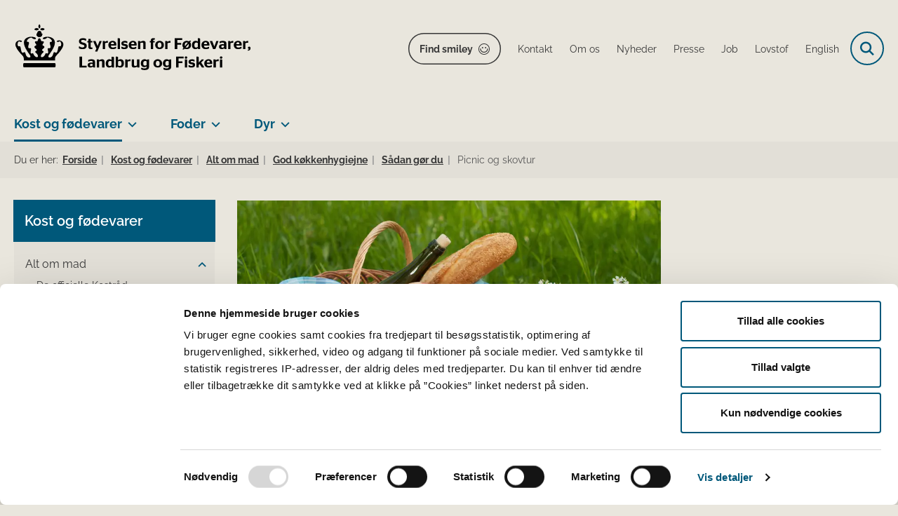

--- FILE ---
content_type: text/html; charset=utf-8
request_url: https://foedevarestyrelsen.dk/kost-og-foedevarer/alt-om-mad/god-koekkenhygiejne/saadan-goer-du/picnic-og-skovtur
body_size: 76933
content:

<!DOCTYPE html>
<html lang="da">
<head id="Head1"><title>
Picnic eller skovtur  - Styrelsen for Fødevarer, Landbrug og Fiskeri
</title><meta charset="utf-8" /><meta name="viewport" content="width=device-width, initial-scale=1.0" /><meta http-equiv="X-UA-Compatible" content="IE=edge" /><meta name="documentReference" content="11824">
<meta name="description" content="Hvis du tager mad med på tur til picnic, på skovtur, på stranden eller i parken, bør du holde maden kold og følge disse tips. ">
<meta property="og:title" content="Picnic eller skovtur ">
<meta property="twitter:title" content="Picnic eller skovtur ">
<meta property="og:description" content="Hvis du tager mad med på tur til picnic, på skovtur, på stranden eller i parken, bør du holde maden kold og følge disse tips. ">
<meta property="twitter:description" content="Hvis du tager mad med på tur til picnic, på skovtur, på stranden eller i parken, bør du holde maden kold og følge disse tips. ">
<meta property="og:image" content="https://foedevarestyrelsen.dk/Media/638205316970945408/FVST_DK.svg?width=1200&height=630&format=svg&mode=crop">
<meta property="og:image:width" content="1200">
<meta property="og:image:height" content="630">
<meta property="twitter:image" content="https://foedevarestyrelsen.dk/Media/638205316970945408/FVST_DK.svg?width=1200&height=630&format=svg&mode=crop">
<meta property="og:url" content="https://foedevarestyrelsen.dk/kost-og-foedevarer/alt-om-mad/god-koekkenhygiejne/saadan-goer-du/picnic-og-skovtur">
<meta property="twitter:card" content="summary">
<link href="/Assets/GoBasic/Plugins/Release/h01.gobasic.plugins.css?t=041120251130" rel="stylesheet">
<link href="/Themes/FVST/Release/h03.theme.min.css?t=041120251130" rel="stylesheet">
<script type="text/javascript" src="/Assets/GoBasic/Plugins/Release/h01.gobasic.plugins.min.js?t=041120251130"></script>
<style type="text/css">.logo img{ max-width: 340px;}@media (max-width: 1023px){.logo img{ max-width: 240px;}}</style><!-- START Fjern Cookiebots 1.gif -->
<script id="CookiebotConfiguration" type="application/json" data-cookieconsent="ignore">
{
"DisableSessionPixel": true
}
</script>
<!-- SLUT Fjern Cookiebots 1.gif -->

<!-- START FVST Cookiebot -->
<script id="Cookiebot" src="https://consent.cookiebot.eu/uc.js" data-cbid="6b48fd27-a176-4acb-a99a-373915c6dbdf" data-blockingmode="auto" type="text/javascript"></script>
<!-- SLUT FVST Cookiebot -->

<!-- START Fjern Cookiebots logo i banner -->
<style type="text/css"> 
  a#CybotCookiebotDialogPoweredbyCybot, 
  div#CybotCookiebotDialogPoweredByText { 
    display: none; 
  } 
  #CookiebotWidget .CookiebotWidget-body .CookiebotWidget-main-logo { 
    display: none; 
  } 
</style>
<!-- SLUT Fjern Cookiebots logo i banner -->

<!-- START Hotjar Tracking Code  -->
<script>
    (function(h,o,t,j,a,r){
        h.hj=h.hj||function(){(h.hj.q=h.hj.q||[]).push(arguments)};
        h._hjSettings={hjid:3118183,hjsv:6};
        a=o.getElementsByTagName('head')[0];
        r=o.createElement('script');r.async=1;
        r.src=t+h._hjSettings.hjid+j+h._hjSettings.hjsv;
        a.appendChild(r);
    })(window,document,'https://static.hotjar.com/c/hotjar-','.js?sv=');
</script>
<!-- SLUT Hotjar tracking code --><link rel="shortcut icon" href="/Media/638101587852587960/favicon.ico" /><link rel="icon" sizes="32x32" type="image/png" href="/Media/638101587852587960/favicon.ico?width=32&amp;height=32" /><link rel="icon" sizes="16x16" type="image/png" href="/Media/638101587852587960/favicon.ico?width=16&amp;height=16" /><link rel="icon" sizes="128x128" type="image/png" href="/Media/638101587852587960/favicon.ico?width=128&amp;height=128" /><link rel="icon" sizes="196x196" type="image/png" href="/Media/638101587852587960/favicon.ico?width=196&amp;height=196" /><link rel="apple-touch-icon" sizes="180x180" href="/Media/638101587852587960/favicon.ico?width=180&amp;height=180" /><link rel="apple-touch-icon" sizes="152x152" href="/Media/638101587852587960/favicon.ico?width=152&amp;height=152" /><link rel="apple-touch-icon" sizes="167x167" href="/Media/638101587852587960/favicon.ico?width=167&amp;height=167" /><link rel="canonical" href="https://foedevarestyrelsen.dk/kost-og-foedevarer/alt-om-mad/god-koekkenhygiejne/saadan-goer-du/picnic-og-skovtur" />
    <script >
        var application = {};
        application.script = {
            scripts: [],
            register: function (name, config, id) {
                this.scripts.push({
                    name: name,
                    scope: {
                        config: config,
                        element: $('#' + id)
                    }
                });
            }
        }
    </script>
</head>
<body id="body" class="content-page">
    <form method="post" action="./picnic-og-skovtur" id="form1">
<div class="aspNetHidden">
<input type="hidden" name="__VIEWSTATE" id="__VIEWSTATE" value="YPNInBR3Ku8Qk9pMbQqFUbpW69LYLUP/2Sl0VkMxf/GMI0xjK0dFmv8s/rqsxX+7XVfPuuf0v7y5WfydsNcxUA==" />
</div>

<div class="aspNetHidden">

	<input type="hidden" name="__VIEWSTATEGENERATOR" id="__VIEWSTATEGENERATOR" value="9D456832" />
</div>

        <input type="hidden" value=""
            name="devicePixelRatio" id="devicePixelRatio" />
        <script >
            $(document).ready(function () {
                $("#devicePixelRatio").val(window.devicePixelRatio);
            });
        </script>
        <div id="wrapper" class="wrapper">
	
        

        <header class="header">
            <a id="skip" href="#content-main">Spring hovednavigationen over</a>
            
            <div class="header-container">
                
                <div class="logo">
                    <div>
                        <a aria-label="Gå til forsiden af FVST" href="/"><img src="/Media/639011327430065158/FVST_NY_logo_sort2.svg" alt="Logo for Styrelsen for Fødevarer, Landbrug og Fiskeri" class="svg" /></a>
                    </div>
                </div>
                
                        <div class="services">
<div class="service-menu">

                    
                        <nav id="services_ctl01_serviceMenu_ctrl" aria-label="Service Menu" class="service">
<div>
<ul>
<li class="service-link"><a target="_blank" href="https://www.findsmiley.dk/Sider/Forside.aspx" class="btn-outline">Find smiley</a></li><li class="service-link collapsed"><a href="/om-os/kontakt-foedevarestyrelsen" data-id="21655"><span>Kontakt</span></a><a tabindex="0" role="button" aria-label="Fold underpunkter ud" class="toggler"></a></li><li class="service-link collapsed"><a href="/om-os" data-id="6983"><span>Om os</span></a><a tabindex="0" role="button" aria-label="Fold underpunkter ud" class="toggler"></a></li><li class="service-link collapsed"><a href="/nyheder" data-id="8939"><span>Nyheder</span></a><a tabindex="0" role="button" aria-label="Fold underpunkter ud" class="toggler"></a></li><li class="service-link collapsed"><a href="/om-os/kontakt-foedevarestyrelsen#pressekontakt" data-id="21655"><span>Presse</span></a><a tabindex="0" role="button" aria-label="Fold underpunkter ud" class="toggler"></a></li><li class="service-link collapsed"><a href="/om-os/job" data-id="6985"><span>Job</span></a><a tabindex="0" role="button" aria-label="Fold underpunkter ud" class="toggler"></a></li><li class="service-link collapsed"><a href="/lovstof" data-id="7234"><span>Lovstof</span></a><a tabindex="0" role="button" aria-label="Fold underpunkter ud" class="toggler"></a></li><li class="service-link collapsed"><a href="https://en.foedevarestyrelsen.dk/" data-id="10733"><span>English</span></a><a tabindex="0" role="button" aria-label="Fold underpunkter ud" class="toggler"></a></li>
</ul>
</div>
</nav>
                        <div data-collapse="true" id="services_ctl01_siteSearchInput_ctrl" class="site-search ui-front collapse collapsed">
<input type="text" placeholder="Søg" aria-label="Søg" class="search-query" />
<button type="submit" aria-label="Fold søgefelt ud" class="btn btn-default"><span aria-hidden="true">Submit</span></button>
</div>
                        <nav aria-label="Mobil Menu" class="mobile tree-nav">
<div class="nav-toggle">
<a href="#mobile-menu" aria-expanded="false" aria-label="Åben hovednavigationen" class="dropdown-toggle no-smoothscroll"><span aria-hidden="true" class="title">menu</span><span class="button"></span></a>
</div><div id="mobile-menu" class="dropdown">
<ul>
<li class="collapsed"><a href="/om-os" data-id="6983"><span>Om os</span></a><a tabindex="0" role="button" aria-label="Fold underpunkter ud" class="toggler"></a></li><li class="active expanded"><a href="/kost-og-foedevarer" data-id="6979" aria-current="true"><span>Kost og f&#248;devarer</span></a><a tabindex="0" role="button" aria-label="Fold underpunkter ud" aria-expanded="true" class="toggler"></a><ul>
<li class="active expanded"><a href="/kost-og-foedevarer/alt-om-mad" data-id="7070" aria-current="true"><span>Alt om mad</span></a><a tabindex="0" role="button" aria-label="Fold underpunkter ud" aria-expanded="true" class="toggler"></a><ul>
<li class="collapsed"><a href="/kost-og-foedevarer/alt-om-mad/de-officielle-kostraad" data-id="8114"><span>De officielle Kostr&#229;d</span></a><a tabindex="0" role="button" aria-label="Fold underpunkter ud" class="toggler"></a></li><li class="collapsed"><a href="/kost-og-foedevarer/alt-om-mad/gaa-efter-maerkningen" data-id="7182"><span>G&#229; efter m&#230;rkningen</span></a><a tabindex="0" role="button" aria-label="Fold underpunkter ud" class="toggler"></a></li><li><a href="/kost-og-foedevarer/alt-om-mad/sikker-handel-paa-nettet" data-id="14990"><span>Sikker handel p&#229; nettet</span></a></li><li class="active expanded"><a href="/kost-og-foedevarer/alt-om-mad/god-koekkenhygiejne" data-id="7179" aria-current="true"><span>God k&#248;kkenhygiejne</span></a><a tabindex="0" role="button" aria-label="Fold underpunkter ud" aria-expanded="true" class="toggler"></a><ul>
<li class="collapsed"><a href="/kost-og-foedevarer/alt-om-mad/god-koekkenhygiejne/fem-raad-til-god-koekkenhygiejne" data-id="11646"><span>Fem r&#229;d til god k&#248;kkenhygiejne i hjemmet</span></a><a tabindex="0" role="button" aria-label="Fold underpunkter ud" class="toggler"></a></li><li class="active expanded"><a href="/kost-og-foedevarer/alt-om-mad/god-koekkenhygiejne/saadan-goer-du" data-id="11536" aria-current="true"><span>S&#229;dan g&#248;r du</span></a><a tabindex="0" role="button" aria-label="Fold underpunkter ud" aria-expanded="true" class="toggler"></a></li><li class="collapsed"><a href="/kost-og-foedevarer/alt-om-mad/god-koekkenhygiejne/undgaa-bakterier-og-virus" data-id="11537"><span>Undg&#229; bakterier og virus</span></a><a tabindex="0" role="button" aria-label="Fold underpunkter ud" class="toggler"></a></li>
</ul></li><li class="collapsed"><a href="/kost-og-foedevarer/alt-om-mad/kosttilskud" data-id="7007"><span>Kosttilskud</span></a><a tabindex="0" role="button" aria-label="Fold underpunkter ud" class="toggler"></a></li><li class="collapsed"><a href="/kost-og-foedevarer/alt-om-mad/kemi-i-maden" data-id="7181"><span>Kemi i maden</span></a><a tabindex="0" role="button" aria-label="Fold underpunkter ud" class="toggler"></a></li><li class="collapsed"><a href="/kost-og-foedevarer/alt-om-mad/madspild-i-hjemmet" data-id="7180"><span>Madspild i hjemmet</span></a><a tabindex="0" role="button" aria-label="Fold underpunkter ud" class="toggler"></a></li><li><a href="/kost-og-foedevarer/alt-om-mad/privat-indfoersel" data-id="7175"><span>Mad med hjem fra rejsen</span></a></li><li class="collapsed"><a href="/kost-og-foedevarer/alt-om-mad/soed-balance" data-id="30374"><span>S&#248;d Balance</span></a><a tabindex="0" role="button" aria-label="Fold underpunkter ud" class="toggler"></a></li>
</ul></li><li class="collapsed"><a href="/kost-og-foedevarer/start-og-drift-af-foedevarevirksomhed" data-id="7062"><span>Start og drift af f&#248;devarevirksomhed</span></a><a tabindex="0" role="button" aria-label="Fold underpunkter ud" class="toggler"></a></li><li class="collapsed"><a href="/kost-og-foedevarer/kontrol" data-id="7063"><span>Kontrol</span></a><a tabindex="0" role="button" aria-label="Fold underpunkter ud" class="toggler"></a></li><li class="collapsed"><a href="/kost-og-foedevarer/foedevaresikkerhed" data-id="7064"><span>F&#248;devaresikkerhed</span></a><a tabindex="0" role="button" aria-label="Fold underpunkter ud" class="toggler"></a></li><li class="collapsed"><a href="/kost-og-foedevarer/indfoersel-samhandel-og-eksport" data-id="7065"><span>Indf&#248;rsel, samhandel og eksport</span></a><a tabindex="0" role="button" aria-label="Fold underpunkter ud" class="toggler"></a></li><li class="collapsed"><a href="/kost-og-foedevarer/maerkning-og-markedsfoering-af-foedevarer" data-id="7067"><span>M&#230;rkning og markedsf&#248;ring af f&#248;devarer</span></a><a tabindex="0" role="button" aria-label="Fold underpunkter ud" class="toggler"></a></li><li class="collapsed"><a href="/kost-og-foedevarer/oekologi" data-id="7091"><span>&#216;kologi</span></a><a tabindex="0" role="button" aria-label="Fold underpunkter ud" class="toggler"></a></li><li class="collapsed"><a href="/kost-og-foedevarer/saerlige-foedevarekategorier" data-id="7069"><span>S&#230;rlige f&#248;devarekategorier</span></a><a tabindex="0" role="button" aria-label="Fold underpunkter ud" class="toggler"></a></li>
</ul></li><li class="collapsed"><a href="/foder" data-id="6980"><span>Foder</span></a><a tabindex="0" role="button" aria-label="Fold underpunkter ud" class="toggler"></a></li><li class="collapsed"><a href="/dyr" data-id="6981"><span>Dyr</span></a><a tabindex="0" role="button" aria-label="Fold underpunkter ud" class="toggler"></a></li><li class="collapsed"><a href="/portaler" data-id="11483"><span>Portaler</span></a><a tabindex="0" role="button" aria-label="Fold underpunkter ud" class="toggler"></a></li><li class="collapsed"><a href="/publikationer" data-id="15715"><span>Publikationer og materialer</span></a><a tabindex="0" role="button" aria-label="Fold underpunkter ud" class="toggler"></a></li><li class="collapsed"><a href="/proeveresultater" data-id="21441"><span>Pr&#248;veresultater</span></a><a tabindex="0" role="button" aria-label="Fold underpunkter ud" class="toggler"></a></li>
</ul>
</div>
</nav>
                    </div></div>
                
                
    

            </div>
            <nav aria-label="Hovedmenu" class="main">
<div class="bg">
<div class="cnt">
<div class="nav-toggle">
<a href="#mobile-menu" aria-expanded="false" aria-label="Åben hovednavigationen" class="dropdown-toggle no-smoothscroll"><span class="title">menu</span><span class="button"></span></a>
</div><ul id="main-menu" class="dropdown">
<li class="dropdown mega-dropdown active"><a>Kost og f&#248;devarer</a><a href="#mainNavigation_ctl00_menuItem01" aria-label="Kost og fødevarer - flere links" class="dropdown-toggle no-smoothscroll"></a><div id="mainNavigation_ctl00_menuItem01">
<div class="row"><div class="span-3"><div id="gb_mainNavigation_ctl01_ctl01" class="module link-list bg-color-c card">
	<div class="text">
<h2 class="heading">
<a target="_self" href="/kost-og-foedevarer/alt-om-mad">Alt om mad</a>
</h2><ul class="items">
<li class="item"><a target="_self" href="/kost-og-foedevarer/alt-om-mad/de-officielle-kostraad">De officielle Kostr&#229;d</a></li><li class="item"><a target="_self" href="/kost-og-foedevarer/alt-om-mad/god-koekkenhygiejne">Gode k&#248;kkenvaner</a></li><li class="item"><a target="_self" href="/kost-og-foedevarer/alt-om-mad/madspild-i-hjemmet">Madspild</a></li><li class="item"><a target="_self" href="/kost-og-foedevarer/alt-om-mad/kemi-i-maden">Kemi i maden</a></li><li class="item"><a target="_self" href="/kost-og-foedevarer/alt-om-mad/privat-indfoersel">Mad med hjem fra rejsen</a></li><li class="item"><a target="_self" href="/kost-og-foedevarer/alt-om-mad" class="link-arrow">L&#230;s mere</a></li>
</ul>
</div>
</div></div><div class="span-3"><div id="gb_mainNavigation_ctl01_ctl02" class="module link-list card">
	<div class="text">
<h2 class="heading">
<a target="_self" href="/kost-og-foedevarer/start-og-drift-af-foedevarevirksomhed">Start og drift af fødevarevirksomhed</a>
</h2><ul class="items">
<li class="item"><a target="_self" href="/kost-og-foedevarer/start-og-drift-af-foedevarevirksomhed/startpakke-til-nye-foedevarevirksomheder">Startpakke til nye f&#248;devarevirksomheder</a></li><li class="item"><a target="_self" href="/kost-og-foedevarer/start-og-drift-af-foedevarevirksomhed/autorisation-og-registrering">Autorisation og registrering - opstart, &#230;ndring og oph&#248;r</a></li><li class="item"><a target="_self" href="/kost-og-foedevarer/start-og-drift-af-foedevarevirksomhed/egenkontrol-og-risikoanalyse">Egenkontrol og risikoanalyse</a></li><li class="item"><a target="_self" href="/kost-og-foedevarer/start-og-drift-af-foedevarevirksomhed/hygiejne-og-indretning">Hygiejne og indretning</a></li><li class="item"><a target="_self" href="/kost-og-foedevarer/start-og-drift-af-foedevarevirksomhed/virksomhedstyper-hygiejneregler">Virksomhedstyper </a></li><li class="item"><a target="_self" href="/kost-og-foedevarer/start-og-drift-af-foedevarevirksomhed" class="link-arrow">L&#230;s mere</a></li>
</ul>
</div>
</div></div><div class="span-3"><div id="gb_mainNavigation_ctl01_ctl03" class="module link-list card">
	<div class="text">
<h2 class="heading">
<a target="_self" href="/kost-og-foedevarer/kontrol">Kontrol</a>
</h2><ul class="items">
<li class="item"><a target="_self" href="/kost-og-foedevarer/kontrol/saadan-foregaar-kontrollen">S&#229;dan foreg&#229;r kontrollen</a></li><li class="item"><a target="_self" href="/kost-og-foedevarer/kontrol/typer-af-kontrol">Typer af kontrol</a></li><li class="item"><a target="_self" href="/kost-og-foedevarer/kontrol/typer-af-kontrol/kontrolkampagner">Kontrolkampagner</a></li><li class="item"><a target="_self" href="/kost-og-foedevarer/kontrol/laboratorieanalyser">Laboratorieanalyser</a></li><li class="item"><a target="_self" href="/kost-og-foedevarer/kontrol/betaling-og-afgifter">Betaling og afgifter</a></li><li class="item"><a target="_self" href="/kost-og-foedevarer/kontrol" class="link-arrow">L&#230;s mere</a></li>
</ul>
</div>
</div></div><div class="span-3"><div id="gb_mainNavigation_ctl01_ctl04" class="module link-list card">
	<div class="text">
<h2 class="heading">
<a target="_self" href="/kost-og-foedevarer/foedevaresikkerhed">Fødevaresikkerhed</a>
</h2><ul class="items">
<li class="item"><a target="_self" href="/kost-og-foedevarer/foedevaresikkerhed/bakterier-virus-og-parasitter">Bakterier, virus og parasitter</a></li><li class="item"><a target="_self" href="/kost-og-foedevarer/foedevaresikkerhed/kemiske-stoffer-og-toksiner">Kemiske stoffer og toksiner</a></li><li class="item"><a target="_self" href="/kost-og-foedevarer/foedevaresikkerhed/emballage-og-udstyr">Emballage og udstyr</a></li><li class="item"><a target="_self" href="/kost-og-foedevarer/foedevaresikkerhed/fremstillingsprocesser">Fremstillingsprocesser</a></li><li class="item"><a target="_self" href="/kost-og-foedevarer/foedevaresikkerhed/foedevareberedskab">F&#248;devareberedskab</a></li><li class="item"><a target="_self" href="/kost-og-foedevarer/foedevaresikkerhed" class="link-arrow">L&#230;s mere </a></li>
</ul>
</div>
</div></div></div><div class="row"><div class="span-3"><div id="gb_mainNavigation_ctl01_ctl05" class="module link-list card">
	<div class="text">
<h2 class="heading">
<a target="_self" href="/kost-og-foedevarer/indfoersel-samhandel-og-eksport">Indførsel, samhandel og eksport</a>
</h2><ul class="items">
<li class="item"><a target="_self" href="/kost-og-foedevarer/indfoersel-samhandel-og-eksport/ind-og-udfoersel-fra-eu-og-samhandelslande">Ind- og udf&#248;rsel fra EU og samhandelslande</a></li><li class="item"><a target="_self" href="/kost-og-foedevarer/indfoersel-samhandel-og-eksport/indfoersel-fra-tredjelande">Indf&#248;rsel fra tredjelande</a></li><li class="item"><a target="_self" href="/kost-og-foedevarer/indfoersel-samhandel-og-eksport/eksport-til-tredjelande">Eksport til tredjelande</a></li><li class="item"><a target="_self" href="/kost-og-foedevarer/indfoersel-samhandel-og-eksport/graensekontrol">Gr&#230;nsekontrol</a></li><li class="item"><a target="_self" href="/kost-og-foedevarer/indfoersel-samhandel-og-eksport/iuu-illegalt-urapporteret-og-ureguleret-fiskeri">IUU</a></li><li class="item"><a target="_self" href="/kost-og-foedevarer/indfoersel-samhandel-og-eksport" class="link-arrow">L&#230;s mere</a></li>
</ul>
</div>
</div></div><div class="span-3"><div id="gb_mainNavigation_ctl01_ctl06" class="module link-list card">
	<div class="text">
<h2 class="heading">
<a target="_self" href="/kost-og-foedevarer/maerkning-og-markedsfoering-af-foedevarer">Mærkning og markedsføring</a>
</h2><ul class="items">
<li class="item"><a target="_self" href="/kost-og-foedevarer/maerkning-og-markedsfoering-af-foedevarer/generelle-maerkningskrav">Generelle m&#230;rkningskrav</a></li><li class="item"><a target="_self" href="/kost-og-foedevarer/maerkning-og-markedsfoering-af-foedevarer/frivillig-foedevareinformation">Frivillig f&#248;devareinformation</a></li><li class="item"><a target="_self" href="/kost-og-foedevarer/maerkning-og-markedsfoering-af-foedevarer/nye-foedevarer-og-foedevareingredienser-novel-food">Nye f&#248;devarer og f&#248;devareingredienser (novel food)</a></li><li class="item"><a target="_self" href="/kost-og-foedevarer/maerkning-og-markedsfoering-af-foedevarer/produktspecifikke-maerkningsregler">Produktspecifikke m&#230;rkningsregler</a></li><li class="item"><a target="_self" href="/kost-og-foedevarer/maerkning-og-markedsfoering-af-foedevarer" class="link-arrow">L&#230;s mere</a></li>
</ul>
</div>
</div></div><div class="span-3"><div id="gb_mainNavigation_ctl01_ctl07" class="module link-list card">
	<div class="text">
<h2 class="heading">
<a target="_self" href="/kost-og-foedevarer/oekologi">Økologi</a>
</h2><ul class="items">
<li class="item"><a target="_self" href="/kost-og-foedevarer/oekologi/oekologi-for-foedevarevirksomheder">&#216;kologi for f&#248;devarevirksomheder</a></li><li class="item"><a target="_self" href="/kost-og-foedevarer/oekologi/oekologi-for-professionelle-koekkener">&#216;kologi for professionelle k&#248;kkener</a></li><li class="item"><a target="_self" href="/kost-og-foedevarer/oekologi/det-oekologiske-spisemaerke">Det &#216;kologiske Spisem&#230;rke</a></li><li class="item"><a target="_self" href="/kost-og-foedevarer/oekologi/oekologisk-akvakulturbrug">&#216;kologisk akvakulturbrug</a></li><li class="item"><a target="_self" href="/kost-og-foedevarer/alt-om-mad/gaa-efter-maerkningen/oekologi">&#216;kologi for forbrugere</a></li><li class="item"><a target="_self" href="/kost-og-foedevarer/oekologi" class="link-arrow">L&#230;s mere</a></li>
</ul>
</div>
</div></div><div class="span-3"><div id="gb_mainNavigation_ctl01_ctl08" class="module link-list card">
	<div class="text">
<h2 class="heading">
<a target="_self" href="/kost-og-foedevarer/saerlige-foedevarekategorier">Særlige fødevarekategorier</a>
</h2><ul class="items">
<li class="item"><a target="_self" href="/kost-og-foedevarer/saerlige-foedevarekategorier/foedevarer-til-spaed-og-smaaboern">F&#248;devarer til sp&#230;d- og sm&#229;b&#248;rn</a></li><li class="item"><a target="_self" href="/kost-og-foedevarer/saerlige-foedevarekategorier/foedevarer-til-saerlige-medicinske-formaal">F&#248;devarer til s&#230;rlige medicinske form&#229;l</a></li><li class="item"><a target="_self" href="/kost-og-foedevarer/saerlige-foedevarekategorier/kosterstatninger-til-vaegtkontrol">Kosterstatninger til v&#230;gtkontrol</a></li><li class="item"><a target="_self" href="/kost-og-foedevarer/saerlige-foedevarekategorier/kosttilskud">Kosttilskud</a></li><li class="item"><a target="_self" href="/kost-og-foedevarer/saerlige-foedevarekategorier" class="link-arrow">L&#230;s mere</a></li>
</ul>
</div>
</div></div></div><div class="row"><div id="gb_mainNavigation_ctl01_ctl09" class="module inner-grid bg-color-a">
	<div class="container"><div class="row"><div class="span-12"><div id="gb_mainNavigation_ctl01_ctl10_ctl01" class="module link-list horizontal-list bg-color-a card">
	<div class="text">
<h2 class="heading">
<a target="_self" href="/kost-og-foedevarer">Gå til Kost og fødevarer</a>
</h2>
</div>
</div></div></div></div>
</div></div></div></li><li class="dropdown mega-dropdown"><a>Foder</a><a href="#mainNavigation_ctl00_menuItem02" aria-label="Foder - flere links" class="dropdown-toggle no-smoothscroll"></a><div id="mainNavigation_ctl00_menuItem02">
<div class="row"><div class="span-3"><div id="gb_mainNavigation_ctl02_ctl01" class="module link-list card">
	<div class="text">
<h2 class="heading">
<a target="_self" href="/foder/start-og-drift-af-fodervirksomhed">Start og drift af fodervirksomhed</a>
</h2><ul class="items">
<li class="item"><a target="_self" href="/foder/start-og-drift-af-fodervirksomhed/hvad-er-foder">Hvad er foder?</a></li><li class="item"><a target="_self" href="/foder/start-og-drift-af-fodervirksomhed/virksomhedstyper">Virksomhedstyper</a></li><li class="item"><a target="_self" href="/foder/start-og-drift-af-fodervirksomhed/registrering-og-godkendelse-af-fodervirksomhed">Registrering og godkendelse af fodervirksomhed</a></li><li class="item"><a target="_self" href="/foder/start-og-drift-af-fodervirksomhed/virksomhedstyper/foderlaegemidler-fremstilling-haandtering-mm">Foderl&#230;gemidler - fremstilling, h&#229;ndtering m.m.</a></li><li class="item"><a target="_self" href="/foder/start-og-drift-af-fodervirksomhed" class="link-arrow">L&#230;s mere</a></li>
</ul>
</div>
</div></div><div class="span-3"><div id="gb_mainNavigation_ctl02_ctl02" class="module link-list card">
	<div class="text">
<h2 class="heading">
<a target="_self" href="/foder/kontrol">Kontrol</a>
</h2><ul class="items">
<li class="item"><a target="_self" href="/foder/kontrol/saadan-foregaar-kontrollen">S&#229;dan foreg&#229;r kontrollen</a></li><li class="item"><a target="_self" href="/foder/kontrol/typer-af-kontrol">Typer af kontrol</a></li><li class="item"><a target="_self" href="/foder/kontrol/typer-af-kontrol/foderkontrolkampagner">Kontrolkampagner</a></li><li class="item"><a target="_self" href="/foder/kontrol/laboratorieanalyser">Laboratorieanalyser </a></li><li class="item"><a target="_self" href="/foder/kontrol/betaling-og-afgifter">Betaling og afgifter</a></li><li class="item"><a target="_self" href="/foder/kontrol" class="link-arrow">L&#230;s mere</a></li>
</ul>
</div>
</div></div><div class="span-3"><div id="gb_mainNavigation_ctl02_ctl03" class="module link-list card">
	<div class="text">
<h2 class="heading">
<a target="_self" href="/foder/fodersikkerhed">Fodersikkerhed</a>
</h2><ul class="items">
<li class="item"><a target="_self" href="/foder/fodersikkerhed/foderhygiejne">Foderhygiejne</a></li><li class="item"><a target="_self" href="/foder/fodersikkerhed/uoenskede-stoffer">U&#248;nskede stoffer</a></li><li class="item"><a target="_self" href="/foder/fodersikkerhed/pesticidrester">Pesticidrester</a></li><li class="item"><a target="_self" href="/foder/fodersikkerhed/salmonella-i-foder">Salmonella i foder</a></li><li class="item"><a target="_self" href="/foder/fodersikkerhed" class="link-arrow">L&#230;s mere</a></li>
</ul>
</div>
</div></div><div class="span-3"><div id="gb_mainNavigation_ctl02_ctl04" class="module link-list card">
	<div class="text">
<h2 class="heading">
<a target="_self" href="/foder/indfoersel-og-eksport-af-foder">Indførsel og eksport </a>
</h2><ul class="items">
<li class="item"><a target="_self" href="/foder/indfoersel-og-eksport-af-foder/indfoersel-af-foder-samt-hoe-og-halm-fra-tredjelande">Indf&#248;rsel fra tredjelande</a></li><li class="item"><a target="_self" href="/foder/indfoersel-og-eksport-af-foder/eksport-til-tredjelande">Eksport til tredjelande</a></li><li class="item"><a target="_self" href="/foder/indfoersel-og-eksport-af-foder/samhandel-med-eu-lande-og-andre-samhandelslande">Indf&#248;rsel fra EU- og samhandelslande</a></li><li class="item"><a target="_self" href="/foder/indfoersel-og-eksport-af-foder" class="link-arrow">L&#230;s mere</a></li>
</ul>
</div>
</div></div></div><div class="row"><div class="span-3"><div id="gb_mainNavigation_ctl02_ctl05" class="module link-list card">
	<div class="text">
<h2 class="heading">
<a target="_self" href="/foder/markedsfoering-af-foder">Mærkning og markedsføring</a>
</h2><ul class="items">
<li class="item"><a target="_self" href="/foder/markedsfoering-af-foder/maerkning-og-pakning">M&#230;rkning og pakning</a></li><li class="item"><a target="_self" href="/foder/markedsfoering-af-foder/fodermidler">Fodermidler</a></li><li class="item"><a target="_self" href="/foder/markedsfoering-af-foder/fodertilsaetningsstoffer">Fodertils&#230;tningsstoffer</a></li><li class="item"><a target="_self" href="/foder/markedsfoering-af-foder/genmodificeret-foder">Genmodificeret foder</a></li><li class="item"><a target="_self" href="/foder/markedsfoering-af-foder/diaetetisk-foder">Di&#230;tetisk foder</a></li><li class="item"><a target="_self" href="/foder/markedsfoering-af-foder" class="link-arrow">L&#230;s mere</a></li>
</ul>
</div>
</div></div><div class="span-3"><div id="gb_mainNavigation_ctl02_ctl06" class="module link-list card">
	<div class="text">
<h2 class="heading">
<a target="_self" href="/foder/animalske-biprodukter">Animalske biprodukter</a>
</h2><ul class="items">
<li class="item"><a target="_self" href="/foder/animalske-biprodukter/generelt-om-animalske-biprodukter">Generelt om animalske biprodukter</a></li><li class="item"><a target="_self" href="/foder/animalske-biprodukter/godkendelse-registrering-og-drift">Godkendelse, registrering og drift</a></li><li class="item"><a target="_self" href="/foder/animalske-biprodukter/animalsk-foder">Animalsk foder</a></li><li class="item"><a target="_self" href="/foder/animalske-biprodukter/samhandel-indfoersel-og-eksport-af-animalske-biprodukter">Import, eksport og samhandel</a></li><li class="item"><a target="_self" href="/foder/animalske-biprodukter" class="link-arrow">L&#230;s mere</a></li>
</ul>
</div>
</div></div><div class="span-3"><div id="gb_mainNavigation_ctl02_ctl07" class="module link-list card">
	<div class="text">
<h2 class="heading">
Lovstof og vejledning
</h2><ul class="items">
<li class="item"><a target="_self" href="/lovstof/foder-lovstof">Foder - lovstof</a></li><li class="item"><a target="_self" href="/lovstof/vejledninger/fodervejledningen">Fodervejledningen</a></li>
</ul>
</div>
</div></div><div class="span-3"><div id="gb_mainNavigation_ctl02_ctl08" class="module link-list bg-color-c card">
	<div class="text">
<h2 class="heading">
<a target="_self" href="/foder/om-foder-til-private">Til private</a>
</h2><ul class="items">
<li class="item"><a target="_self" href="/foder/om-foder-til-private/privat-indfoersel-af-foder">Privat indf&#248;rsel af foder</a></li><li class="item"><a target="_self" title="Salmonella i kæledyrsfoder" href="/dyr/om-dyr-og-kaeledyr-til-private/alt-om-kaeledyr/salmonella-i-kaeledyrsfoder">Salmonella i k&#230;ledyrsfoder</a></li><li class="item"><a target="_self" title="Mærkning af foder til hunde og katte" href="/foder/om-foder-til-private/maerkning-af-foder-til-selskabsdyr">M&#230;rkning af foder til hunde og katte</a></li>
</ul>
</div>
</div></div></div><div class="row"><div id="gb_mainNavigation_ctl02_ctl09" class="module inner-grid bg-color-a">
	<div class="container"><div class="row"><div class="span-12"><div id="gb_mainNavigation_ctl02_ctl10_ctl01" class="module link-list horizontal-list bg-color-a card">
	<div class="text">
<h2 class="heading">
<a target="_self" href="/foder">Gå til Foder</a>
</h2>
</div>
</div></div></div></div>
</div></div></div></li><li class="dropdown mega-dropdown"><a>Dyr</a><a href="#mainNavigation_ctl00_menuItem03" aria-label="Dyr - flere links" class="dropdown-toggle no-smoothscroll"></a><div id="mainNavigation_ctl00_menuItem03">
<div class="row"><div class="span-3"><div id="gb_mainNavigation_ctl03_ctl01" class="module link-list bg-color-c card">
	<div class="text">
<h2 class="heading">
<a target="_self" href="/dyr/om-dyr-og-kaeledyr-til-private">Til private</a>
</h2><ul class="items">
<li class="item"><a target="_self" href="/dyr/om-dyr-og-kaeledyr-til-private/alt-om-kaeledyr">Alt om k&#230;ledyr</a></li><li class="item"><a target="_self" title="Heste, høns og andre hobbydyr" href="/dyr/om-dyr-og-kaeledyr-til-private/hobbydyr">Heste, h&#248;ns og andre hobbydyr</a></li><li class="item"><a target="_self" href="/dyr/om-dyr-og-kaeledyr-til-private/gaardbesoeg">G&#229;rdbes&#248;g</a></li><li class="item"><a target="_self" href="/dyr/om-dyr-og-kaeledyr-til-private/jaegere-og-fiskere">J&#230;gere og fiskere</a></li><li class="item"><a target="_self" title="Pas på dyrene i sommervarmen" href="/dyr/om-dyr-og-kaeledyr-til-private/pas-paa-dyrene-i-sommervarmen">Pas p&#229; dyrene i varmen</a></li><li class="item"><a target="_self" href="/dyr/om-dyr-og-kaeledyr-til-private" class="link-arrow">L&#230;s mere</a></li>
</ul>
</div>
</div></div><div class="span-3"><div id="gb_mainNavigation_ctl03_ctl02" class="module link-list card">
	<div class="text">
<h2 class="heading">
<a target="_self" href="/dyr/autorisation-godkendelse-registrering-og-tilladelse">Registrering, godkendelse, autorisation og tilladelse</a>
</h2><ul class="items">
<li class="item"><a target="_self" href="/dyr/autorisation-godkendelse-registrering-og-tilladelse/registrering-og-godkendelse">Registrering og godkendelse af virksomheder og steder med dyr</a></li><li class="item"><a target="_self" href="/dyr/autorisation-godkendelse-registrering-og-tilladelse/registrering-og-maerkning-af-dyr">Registrering og m&#230;rkning af dyr</a></li><li class="item"><a target="_self" href="/dyr/autorisation-godkendelse-registrering-og-tilladelse/autorisation">Autorisation</a></li><li class="item"><a target="_self" href="/dyr/autorisation-godkendelse-registrering-og-tilladelse/tilladelse">Tilladelse</a></li><li class="item"><a target="_self" href="/dyr/autorisation-godkendelse-registrering-og-tilladelse" class="link-arrow">L&#230;s mere</a></li>
</ul>
</div>
</div></div><div class="span-3"><div id="gb_mainNavigation_ctl03_ctl03" class="module link-list card">
	<div class="text">
<h2 class="heading">
<a target="_self" href="/dyr/kontrol">Kontrol</a>
</h2><ul class="items">
<li class="item"><a target="_self" href="/dyr/kontrol/saadan-foregaar-kontrollen">S&#229;dan foreg&#229;r kontrollen</a></li><li class="item"><a target="_self" href="/dyr/kontrol/typer-af-kontrol">Typer af kontrol</a></li><li class="item"><a target="_self" href="/dyr/kontrol/typer-af-kontrol/kontrolkampagner">Kontrolkampagner</a></li><li class="item"><a target="_self" href="/dyr/kontrol/laboratorieanalyser-">Laboratorieanalyser </a></li><li class="item"><a target="_self" href="/dyr/kontrol/betaling-og-afgifter">Betaling og afgifter</a></li><li class="item"><a target="_self" href="/dyr/kontrol" class="link-arrow">L&#230;s mere</a></li>
</ul>
</div>
</div></div><div class="span-3"><div id="gb_mainNavigation_ctl03_ctl04" class="module link-list card">
	<div class="text">
<h2 class="heading">
<a target="_self" href="/dyr/dyrevelfaerd">Dyrevelfærd</a>
</h2><ul class="items">
<li class="item"><a target="_self" href="/dyr/dyrevelfaerd/landbrugsdyr-og-heste">Landbrugsdyr og heste</a></li><li class="item"><a target="_self" href="/dyr/dyrevelfaerd/slagtning-og-aflivning">Slagtning og aflivning</a></li><li class="item"><a target="_self" href="/dyr/dyrevelfaerd/udegaaende-dyr">Udeg&#229;ende dyr</a></li><li class="item"><a target="_self" href="/dyr/dyrevelfaerd/dyrevelfaerdsmaerket">Dyrevelf&#230;rdsm&#230;rket</a></li><li class="item"><a target="_self" href="/dyr/dyrevelfaerd" class="link-arrow">L&#230;s mere</a></li>
</ul>
</div>
</div></div></div><div class="row"><div class="span-3"><div id="gb_mainNavigation_ctl03_ctl05" class="module link-list card">
	<div class="text">
<h2 class="heading">
<a target="_self" href="/dyr/flytning-af-dyr-og-avlsmateriale">Flytning af dyr</a>
</h2><ul class="items">
<li class="item"><a target="_self" href="/dyr/flytning-af-dyr-og-avlsmateriale/flyt-dyr-til-eu-land">Flytning til EU-lande</a></li><li class="item"><a target="_self" href="/dyr/flytning-af-dyr-og-avlsmateriale/indfoersel-af-dyr-fra-tredjelande">Indf&#248;rsel fra tredjelande</a></li><li class="item"><a target="_self" href="/dyr/flytning-af-dyr-og-avlsmateriale/eksport-til-tredjelande">Eksport til tredjelande</a></li><li class="item"><a target="_self" href="/dyr/flytning-af-dyr-og-avlsmateriale/flyt-dyr-indenfor-danmark">Flytning indenfor Danmark</a></li><li class="item"><a target="_self" href="/dyr/flytning-af-dyr-og-avlsmateriale/transport-af-levende-dyr">Transport</a></li><li class="item"><a target="_self" href="/dyr/flytning-af-dyr-og-avlsmateriale" class="link-arrow">L&#230;s mere</a></li>
</ul>
</div>
</div></div><div class="span-3"><div id="gb_mainNavigation_ctl03_ctl06" class="module link-list card">
	<div class="text">
<h2 class="heading">
<a target="_self" href="/dyr/dyresundhed">Dyresundhed</a>
</h2><ul class="items">
<li class="item"><a target="_self" href="/dyr/dyresundhed/dyresygdomme">Dyresygdomme</a></li><li class="item"><a target="_self" href="/dyr/dyresundhed/smittebeskyttelse">Smittebeskyttelse</a></li><li class="item"><a target="_self" href="/dyr/dyresundhed/laegemidler-til-dyr">L&#230;gemidler til dyr</a></li><li class="item"><a target="_self" href="/dyr/dyresundhed/det-veterinaere-beredskab">Veterin&#230;rt beredskab</a></li><li class="item"><a target="_self" href="/dyr/dyresundhed/dyresundhedsloven">Dyresundhedsloven</a></li><li class="item"><a target="_self" href="/dyr/dyresundhed" class="link-arrow">L&#230;s mere</a></li>
</ul>
</div>
</div></div><div class="span-3"><div id="gb_mainNavigation_ctl03_ctl07" class="module link-list card">
	<div class="text">
<h2 class="heading">
<a target="_self" href="/dyr/animalske-biprodukter">Animalske biprodukter</a>
</h2><ul class="items">
<li class="item"><a target="_self" href="/dyr/animalske-biprodukter/generelt-om-animalske-biprodukter">Generelt om animalske biprodukter</a></li><li class="item"><a target="_self" href="/dyr/animalske-biprodukter/godkendelse-registrering-og-drift">Godkendelse, registrering og drift</a></li><li class="item"><a target="_self" href="/dyr/animalske-biprodukter/goedning-og-jordforbedring-med-animalske-biprodukter">G&#248;dning og jordforbedring</a></li><li class="item"><a target="_self" href="/dyr/animalske-biprodukter/samhandel-indfoersel-og-eksport-af-animalske-biprodukter">Samhandel, indf&#248;rsel og eksport</a></li><li class="item"><a target="_self" href="/dyr/animalske-biprodukter" class="link-arrow">L&#230;s mere</a></li>
</ul>
</div>
</div></div><div class="span-3"><div id="gb_mainNavigation_ctl03_ctl08" class="module link-list card">
	<div class="text">
<h2 class="heading">
<a target="_self" href="/dyr/udbetaling-til-minkvirksomheder-og-foelgeerhverv">Udbetaling til minkvirksomheder og følgeerhverv</a>
</h2><ul class="items">
<li class="item"><a target="_self" href="/dyr/udbetaling-til-minkvirksomheder-og-foelgeerhverv/udbetalingstyper/den-forenklede-model">Den forenklede model</a></li><li class="item"><a target="_self" href="/dyr/udbetaling-til-minkvirksomheder-og-foelgeerhverv/erklaeringer-og-blanketter/ansoegning-om-erstatning-efter-forenklet-model">Ans&#248;gning om erstatning efter forenklet model</a></li><li class="item"><a target="_self" href="/dyr/udbetaling-til-minkvirksomheder-og-foelgeerhverv/udbetalingstyper/den-skemalagte-model">Den skemalagte model</a></li><li class="item"><a target="_self" href="/dyr/udbetaling-til-minkvirksomheder-og-foelgeerhverv/udbetalingstyper/nedlukningserstatning-til-foelgeerhverv">Nedlukningserstatning til f&#248;lgeerhverv</a></li><li class="item"><a target="_self" href="/dyr/udbetaling-til-minkvirksomheder-og-foelgeerhverv" class="link-arrow">L&#230;s mere</a></li>
</ul>
</div>
</div></div></div><div class="row"><div id="gb_mainNavigation_ctl03_ctl09" class="module inner-grid bg-color-a">
	<div class="container"><div class="row"><div class="span-12"><div id="gb_mainNavigation_ctl03_ctl10_ctl01" class="module link-list horizontal-list bg-color-a card">
	<div class="text">
<h2 class="heading">
<a target="_self" href="/dyr">Gå til Dyr</a>
</h2>
</div>
</div></div></div></div>
</div></div></div></li></ul></div></div></nav>
        </header>
        <div role="main">
            
            
    
    
<div class="tool-section">
    <div>
        <nav id="ContentPlaceHolderDefault_toolSection_breadcrumb_ctrl" aria-label="Brødkrumme" class="breadcrumb">
<div>
<span class="breadcrumb-label">Du er her:</span>
<ul itemscope="" itemtype="https://schema.org/BreadcrumbList">
<li itemscope="" itemtype="https://schema.org/ListItem" itemprop="itemListElement"><a itemscope="" itemid="https://foedevarestyrelsen.dk/" itemtype="https://schema.org/Thing" itemprop="item" href="https://foedevarestyrelsen.dk/"><span itemprop="name">Forside</span></a><meta itemprop="position" content="2" /></li>
<li itemscope="" itemtype="https://schema.org/ListItem" itemprop="itemListElement"><a itemscope="" itemid="https://foedevarestyrelsen.dk/kost-og-foedevarer" itemtype="https://schema.org/Thing" itemprop="item" href="https://foedevarestyrelsen.dk/kost-og-foedevarer"><span itemprop="name">Kost og f&#248;devarer</span></a><meta itemprop="position" content="3" /></li>
<li itemscope="" itemtype="https://schema.org/ListItem" itemprop="itemListElement"><a itemscope="" itemid="https://foedevarestyrelsen.dk/kost-og-foedevarer/alt-om-mad" itemtype="https://schema.org/Thing" itemprop="item" href="https://foedevarestyrelsen.dk/kost-og-foedevarer/alt-om-mad"><span itemprop="name">Alt om mad</span></a><meta itemprop="position" content="4" /></li>
<li itemscope="" itemtype="https://schema.org/ListItem" itemprop="itemListElement"><a itemscope="" itemid="https://foedevarestyrelsen.dk/kost-og-foedevarer/alt-om-mad/god-koekkenhygiejne" itemtype="https://schema.org/Thing" itemprop="item" href="https://foedevarestyrelsen.dk/kost-og-foedevarer/alt-om-mad/god-koekkenhygiejne"><span itemprop="name">God k&#248;kkenhygiejne</span></a><meta itemprop="position" content="5" /></li>
<li itemscope="" itemtype="https://schema.org/ListItem" itemprop="itemListElement"><a itemscope="" itemid="https://foedevarestyrelsen.dk/kost-og-foedevarer/alt-om-mad/god-koekkenhygiejne/saadan-goer-du" itemtype="https://schema.org/Thing" itemprop="item" href="https://foedevarestyrelsen.dk/kost-og-foedevarer/alt-om-mad/god-koekkenhygiejne/saadan-goer-du"><span itemprop="name">S&#229;dan g&#248;r du</span></a><meta itemprop="position" content="6" /></li>
<li itemscope="" itemtype="https://schema.org/ListItem" itemprop="itemListElement" class="active"><span itemprop="name">Picnic og skovtur</span><meta itemprop="position" content="7" /></li>
</ul>
</div>
</nav>
        
    </div>
</div>

    <div name="content" id="content-main"></div>
    <div class="sectionB">
        <div class="container">
            <div class="row">
                <div class="span-3">
                    <nav id="ContentPlaceHolderDefault_leftMenu_ctrl" aria-label="Venstre menu" class="sub-tree tree-nav">
<ul>
<li class="expanded"><a href="/kost-og-foedevarer" data-id="6979"><span>Kost og f&#248;devarer</span></a><ul>
<li class="expanded"><a href="/kost-og-foedevarer/alt-om-mad" data-id="7070"><span>Alt om mad</span></a><a tabindex="0" role="button" aria-label="Fold underpunkter ud" aria-expanded="true" class="toggler"></a><ul>
<li class="collapsed"><a href="/kost-og-foedevarer/alt-om-mad/de-officielle-kostraad" data-id="8114"><span>De officielle Kostr&#229;d</span></a><a tabindex="0" role="button" aria-label="Fold underpunkter ud" class="toggler"></a><ul>
<li><a href="/kost-og-foedevarer/alt-om-mad/de-officielle-kostraad/kostraad-til-dig" data-id="7183"><span>Kostr&#229;d til dig</span></a></li><li><a href="/kost-og-foedevarer/alt-om-mad/de-officielle-kostraad/kostraad-til-professionelle-koekkener" data-id="7184"><span>Kostr&#229;d til professionelle k&#248;kkener</span></a></li><li><a href="/kost-og-foedevarer/alt-om-mad/de-officielle-kostraad/materialer-om-kostraad-mad-og-maaltider" data-id="7189"><span>Materialer om kostr&#229;d, mad og m&#229;ltider</span></a></li><li><a href="/kost-og-foedevarer/alt-om-mad/de-officielle-kostraad/vil-du-vide-mere" data-id="7185"><span>Vil du vide mere?</span></a></li><li><a href="/kost-og-foedevarer/alt-om-mad/de-officielle-kostraad/nyheder" data-id="7186"><span>Nyheder og webinarer</span></a></li><li><a href="/kost-og-foedevarer/alt-om-mad/de-officielle-kostraad/ultraforarbejdede-foedevarer" data-id="36088"><span>Ultraforarbejdede f&#248;devarer</span></a></li>
</ul></li><li class="collapsed"><a href="/kost-og-foedevarer/alt-om-mad/gaa-efter-maerkningen" data-id="7182"><span>G&#229; efter m&#230;rkningen</span></a><a tabindex="0" role="button" aria-label="Fold underpunkter ud" class="toggler"></a><ul>
<li><a href="/kost-og-foedevarer/alt-om-mad/gaa-efter-maerkningen/smileymaerke" data-id="21408"><span>Smileym&#230;rke</span></a></li><li><a href="/kost-og-foedevarer/alt-om-mad/gaa-efter-maerkningen/noeglehullet" data-id="7206"><span>N&#248;glehullet</span></a></li><li><a href="/kost-og-foedevarer/alt-om-mad/gaa-efter-maerkningen/fuldkornslogoet" data-id="7207"><span>Fuldkornslogoet</span></a></li><li><a href="/kost-og-foedevarer/alt-om-mad/gaa-efter-maerkningen/oekologi" data-id="15792"><span>&#216;kologi</span></a></li><li><a href="/kost-og-foedevarer/alt-om-mad/gaa-efter-maerkningen/det-oekologiske-spisemaerke" data-id="7210"><span>Det &#216;kologiske Spisem&#230;rke</span></a></li><li><a href="/kost-og-foedevarer/alt-om-mad/gaa-efter-maerkningen/bedre-dyrevelfaerd" data-id="23099"><span>Bedre Dyrevelf&#230;rd</span></a></li><li><a href="/kost-og-foedevarer/alt-om-mad/gaa-efter-maerkningen/naturskaansom" data-id="12476"><span>NaturSk&#229;nsom</span></a></li><li><a href="/kost-og-foedevarer/alt-om-mad/gaa-efter-maerkningen/andre-maerkningsoplysninger" data-id="17206"><span>Andre m&#230;rkningsoplysninger</span></a></li>
</ul></li><li><a href="/kost-og-foedevarer/alt-om-mad/sikker-handel-paa-nettet" data-id="14990"><span>Sikker handel p&#229; nettet</span></a></li><li class="expanded"><a href="/kost-og-foedevarer/alt-om-mad/god-koekkenhygiejne" data-id="7179"><span>God k&#248;kkenhygiejne</span></a><a tabindex="0" role="button" aria-label="Fold underpunkter ud" aria-expanded="true" class="toggler"></a><ul>
<li class="collapsed"><a href="/kost-og-foedevarer/alt-om-mad/god-koekkenhygiejne/fem-raad-til-god-koekkenhygiejne" data-id="11646"><span>Fem r&#229;d til god k&#248;kkenhygiejne i hjemmet</span></a><a tabindex="0" role="button" aria-label="Fold underpunkter ud" class="toggler"></a><ul>
<li><a href="/kost-og-foedevarer/alt-om-mad/god-koekkenhygiejne/fem-raad-til-god-koekkenhygiejne/varm-mad-ordentligt-op-" data-id="8115"><span>Varm mad ordentligt op </span></a></li><li><a href="/kost-og-foedevarer/alt-om-mad/god-koekkenhygiejne/fem-raad-til-god-koekkenhygiejne/koel-mad-hurtigt-ned" data-id="11498"><span>K&#248;l mad hurtigt ned - i private hjem</span></a></li><li><a href="/kost-og-foedevarer/alt-om-mad/god-koekkenhygiejne/fem-raad-til-god-koekkenhygiejne/hold-det-adskilt" data-id="8116"><span>Hold det adskilt</span></a></li><li><a href="/kost-og-foedevarer/alt-om-mad/god-koekkenhygiejne/fem-raad-til-god-koekkenhygiejne/skyl-frugt-og-groent" data-id="11507"><span>Skyl frugt og gr&#248;nt</span></a></li><li><a href="/kost-og-foedevarer/alt-om-mad/god-koekkenhygiejne/fem-raad-til-god-koekkenhygiejne/vask-haender" data-id="11638"><span>Vask h&#230;nder</span></a></li>
</ul></li><li><a href="/kost-og-foedevarer/alt-om-mad/god-koekkenhygiejne/saadan-goer-du" data-id="11536"><span>S&#229;dan g&#248;r du</span></a></li><li class="collapsed"><a href="/kost-og-foedevarer/alt-om-mad/god-koekkenhygiejne/undgaa-bakterier-og-virus" data-id="11537"><span>Undg&#229; bakterier og virus</span></a><a tabindex="0" role="button" aria-label="Fold underpunkter ud" class="toggler"></a><ul>
<li><a href="/kost-og-foedevarer/alt-om-mad/god-koekkenhygiejne/undgaa-bakterier-og-virus/clostridium-botulinum-botulisme" data-id="11863"><span>Clostridium botulinum (botulisme)</span></a></li><li><a href="/kost-og-foedevarer/alt-om-mad/god-koekkenhygiejne/undgaa-bakterier-og-virus/listeria-hvis-du-er-gravid" data-id="11861"><span>Listeria - hvis du er gravid</span></a></li><li><a href="/kost-og-foedevarer/alt-om-mad/god-koekkenhygiejne/undgaa-bakterier-og-virus/listeria-hvis-du-er-syg" data-id="11862"><span>Listeria - hvis du er syg</span></a></li><li><a href="/kost-og-foedevarer/alt-om-mad/god-koekkenhygiejne/undgaa-bakterier-og-virus/norovirus-roskildesyge" data-id="11864"><span>Norovirus (roskildesyge)</span></a></li><li><a href="/kost-og-foedevarer/alt-om-mad/god-koekkenhygiejne/undgaa-bakterier-og-virus/salmonella-og-campylobacter" data-id="11913"><span>Salmonella og campylobacter</span></a></li><li><a href="/kost-og-foedevarer/alt-om-mad/god-koekkenhygiejne/undgaa-bakterier-og-virus/stec-" data-id="11916"><span>STEC </span></a></li><li><a href="/kost-og-foedevarer/alt-om-mad/god-koekkenhygiejne/undgaa-bakterier-og-virus/spoergsmaal-og-svar-om-sygdom-fra-mad" data-id="38236"><span>Sp&#248;rgsm&#229;l og svar om sygdom fra mad</span></a></li>
</ul></li>
</ul></li><li class="collapsed"><a href="/kost-og-foedevarer/alt-om-mad/kosttilskud" data-id="7007"><span>Kosttilskud</span></a><a tabindex="0" role="button" aria-label="Fold underpunkter ud" class="toggler"></a><ul>
<li><a href="/kost-og-foedevarer/alt-om-mad/kosttilskud/hvad-er-et-kosttilskud" data-id="8118"><span>Hvad er et kosttilskud?</span></a></li><li><a href="/kost-og-foedevarer/alt-om-mad/kosttilskud/kosttilskudsanbefalinger" data-id="8119"><span>Kosttilskudsanbefalinger</span></a></li><li><a href="/kost-og-foedevarer/alt-om-mad/kosttilskud/naeringsstoffer-og-stoffer-i-kosttilskud" data-id="12063"><span>N&#230;ringsstoffer og stoffer i kosttilskud</span></a></li><li><a href="/kost-og-foedevarer/alt-om-mad/kosttilskud/kosttilskud-til-boern" data-id="8120"><span>Kosttilskud til b&#248;rn</span></a></li><li><a href="/kost-og-foedevarer/alt-om-mad/kosttilskud/kosttilskuddets-maerkning" data-id="12046"><span>Kosttilskuddets m&#230;rkning</span></a></li><li><a href="/kost-og-foedevarer/alt-om-mad/kosttilskud/kontrol-og-klager" data-id="12041"><span>Kontrol og klager</span></a></li><li><a href="/kost-og-foedevarer/alt-om-mad/kosttilskud/naar-du-koeber-kosttilskud" data-id="8121"><span>N&#229;r du k&#248;ber kosttilskud</span></a></li><li><a href="/kost-og-foedevarer/alt-om-mad/kosttilskud/hvis-du-tager-medicin" data-id="8122"><span>Hvis du tager medicin</span></a></li>
</ul></li><li class="collapsed"><a href="/kost-og-foedevarer/alt-om-mad/kemi-i-maden" data-id="7181"><span>Kemi i maden</span></a><a tabindex="0" role="button" aria-label="Fold underpunkter ud" class="toggler"></a><ul>
<li><a href="/kost-og-foedevarer/alt-om-mad/kemi-i-maden/mad-med-uoensket-kemi" data-id="11139"><span>Mad med u&#248;nsket kemi</span></a></li><li><a href="/kost-og-foedevarer/alt-om-mad/kemi-i-maden/baby-og-boernemad" data-id="11145"><span>Baby- og b&#248;rnemad</span></a></li><li><a href="/kost-og-foedevarer/alt-om-mad/kemi-i-maden/gravid-eller-ammende" data-id="30373"><span>Gravid eller ammende</span></a></li><li><a href="/kost-og-foedevarer/alt-om-mad/kemi-i-maden/koekkenhave" data-id="11142"><span>K&#248;kkenhave</span></a></li><li><a href="/kost-og-foedevarer/alt-om-mad/kemi-i-maden/uoensket-kemi-i-mad" data-id="11140"><span>U&#248;nsket kemi i mad</span></a></li><li><a href="/kost-og-foedevarer/alt-om-mad/kemi-i-maden/koekkengrej" data-id="8126"><span>K&#248;kkengrej</span></a></li><li><a href="/kost-og-foedevarer/alt-om-mad/kemi-i-maden/hoens-i-haven-og-andre-hobbydyr" data-id="11143"><span>H&#248;ns i haven og andre hobbydyr</span></a></li><li><a href="/kost-og-foedevarer/alt-om-mad/kemi-i-maden/tilsaetningsstoffer-nitrit-og-gmo" data-id="11141"><span>Tils&#230;tningsstoffer, nitrit og GMO</span></a></li><li><a href="/kost-og-foedevarer/alt-om-mad/kemi-i-maden/animationsfilm-om-uoensket-kemi" data-id="17672"><span>Animationsfilm om u&#248;nsket kemi</span></a></li>
</ul></li><li class="collapsed"><a href="/kost-og-foedevarer/alt-om-mad/madspild-i-hjemmet" data-id="7180"><span>Madspild i hjemmet</span></a><a tabindex="0" role="button" aria-label="Fold underpunkter ud" class="toggler"></a><ul>
<li><a href="/kost-og-foedevarer/alt-om-mad/madspild-i-hjemmet/saadan-undgaar-du-madspild-hjemme" data-id="8123"><span>S&#229;dan undg&#229;r du madspild hjemme</span></a></li><li><a href="/kost-og-foedevarer/alt-om-mad/madspild-i-hjemmet/vurder-madens-holdbarhed" data-id="14847"><span>Vurd&#233;r madens holdbarhed</span></a></li><li><a href="/kost-og-foedevarer/alt-om-mad/madspild-i-hjemmet/planlaeg-indkoebsturen" data-id="17319"><span>Planl&#230;g indk&#248;bsturen</span></a></li><li><a href="/kost-og-foedevarer/alt-om-mad/madspild-i-hjemmet/opbevar-maden-korrekt" data-id="17303"><span>Opbevar maden korrekt</span></a></li><li><a href="/kost-og-foedevarer/alt-om-mad/madspild-i-hjemmet/undersoegelser-om-madspild" data-id="8124"><span>Unders&#248;gelser om madspild</span></a></li><li><a href="/kost-og-foedevarer/alt-om-mad/madspild-i-hjemmet/skraldning-private-skraldere" data-id="17683"><span>Skraldning - private skraldere</span></a></li>
</ul></li><li><a href="/kost-og-foedevarer/alt-om-mad/privat-indfoersel" data-id="7175"><span>Mad med hjem fra rejsen</span></a></li><li class="collapsed"><a href="/kost-og-foedevarer/alt-om-mad/soed-balance" data-id="30374"><span>S&#248;d Balance</span></a><a tabindex="0" role="button" aria-label="Fold underpunkter ud" class="toggler"></a><ul>
<li><a href="/kost-og-foedevarer/alt-om-mad/soed-balance/foraeldre" data-id="30375"><span>For&#230;ldre</span></a></li><li><a href="/kost-og-foedevarer/alt-om-mad/soed-balance/kommuner" data-id="30376"><span>Kommuner</span></a></li>
</ul></li>
</ul></li><li class="collapsed"><a href="/kost-og-foedevarer/start-og-drift-af-foedevarevirksomhed" data-id="7062"><span>Start og drift af f&#248;devarevirksomhed</span></a><a tabindex="0" role="button" aria-label="Fold underpunkter ud" class="toggler"></a><ul>
<li><a href="/kost-og-foedevarer/start-og-drift-af-foedevarevirksomhed/startpakke-til-nye-foedevarevirksomheder" data-id="14708"><span>Startpakke til nye f&#248;devarevirksomheder</span></a></li><li><a href="/kost-og-foedevarer/start-og-drift-af-foedevarevirksomhed/autorisation-og-registrering" data-id="7071"><span>Autorisation og registrering</span></a></li><li><a href="/kost-og-foedevarer/start-og-drift-af-foedevarevirksomhed/egenkontrol-og-risikoanalyse" data-id="8035"><span>Egenkontrol og risikoanalyse</span></a></li><li><a href="/kost-og-foedevarer/start-og-drift-af-foedevarevirksomhed/hygiejne-og-indretning" data-id="7083"><span>Hygiejne og indretning</span></a></li><li><a href="/kost-og-foedevarer/start-og-drift-af-foedevarevirksomhed/sporbarhed" data-id="11402"><span>Sporbarhed</span></a></li><li><a href="/kost-og-foedevarer/start-og-drift-af-foedevarevirksomhed/virksomhedstyper-hygiejneregler" data-id="20721"><span>Virksomhedstyper - hygiejneregler</span></a></li><li><a href="/kost-og-foedevarer/start-og-drift-af-foedevarevirksomhed/specifikke-foedevarer-hygiejneregler" data-id="20722"><span>Specifikke f&#248;devarer - hygiejneregler</span></a></li><li><a href="/kost-og-foedevarer/start-og-drift-af-foedevarevirksomhed/bestilt-vejledning-og-forhaandsgodkendelse" data-id="16981"><span>Bestilt vejledning og forh&#229;ndsgodkendelse</span></a></li>
</ul></li><li class="collapsed"><a href="/kost-og-foedevarer/kontrol" data-id="7063"><span>Kontrol</span></a><a tabindex="0" role="button" aria-label="Fold underpunkter ud" class="toggler"></a><ul>
<li><a href="/kost-og-foedevarer/kontrol/saadan-foregaar-kontrollen" data-id="7077"><span>S&#229;dan foreg&#229;r kontrollen</span></a></li><li><a href="/kost-og-foedevarer/kontrol/typer-af-kontrol" data-id="7073"><span>Typer af kontrol</span></a></li><li><a href="/kost-og-foedevarer/kontrol/kontrollens-virkemidler" data-id="16136"><span>Kontrollens virkemidler</span></a></li><li><a href="/kost-og-foedevarer/kontrol/laboratorieanalyser" data-id="16313"><span>Laboratorieanalyser</span></a></li><li><a href="/kost-og-foedevarer/kontrol/betaling-og-afgifter" data-id="7076"><span>Betaling og afgifter</span></a></li><li><a href="/kost-og-foedevarer/kontrol/cybersikkerhed-nis-2" data-id="36320"><span>Cybersikkerhed - NIS 2</span></a></li>
</ul></li><li class="collapsed"><a href="/kost-og-foedevarer/foedevaresikkerhed" data-id="7064"><span>F&#248;devaresikkerhed</span></a><a tabindex="0" role="button" aria-label="Fold underpunkter ud" class="toggler"></a><ul>
<li><a href="/kost-og-foedevarer/foedevaresikkerhed/bakterier-virus-og-parasitter" data-id="7084"><span>Bakterier, virus og parasitter</span></a></li><li><a href="/kost-og-foedevarer/foedevaresikkerhed/emballage-og-udstyr" data-id="7081"><span>Emballage og udstyr</span></a></li><li><a href="/kost-og-foedevarer/foedevaresikkerhed/fremstillingsprocesser" data-id="9321"><span>Fremstillingsprocesser</span></a></li><li><a href="/kost-og-foedevarer/foedevaresikkerhed/foedevareberedskab" data-id="7085"><span>F&#248;devareberedskab</span></a></li><li><a href="/kost-og-foedevarer/foedevaresikkerhed/kemiske-stoffer-og-toksiner" data-id="7080"><span>Kemiske stoffer og toksiner</span></a></li><li><a href="/kost-og-foedevarer/foedevaresikkerhed/tilbagetraekning-af-foedevarer" data-id="18564"><span>Tilbagetr&#230;kning af f&#248;devarer</span></a></li><li><a href="/kost-og-foedevarer/foedevaresikkerhed/tilsaetninger" data-id="11945"><span>Tils&#230;tninger</span></a></li>
</ul></li><li class="collapsed"><a href="/kost-og-foedevarer/indfoersel-samhandel-og-eksport" data-id="7065"><span>Indf&#248;rsel, samhandel og eksport</span></a><a tabindex="0" role="button" aria-label="Fold underpunkter ud" class="toggler"></a><ul>
<li><a href="/kost-og-foedevarer/indfoersel-samhandel-og-eksport/ind-og-udfoersel-fra-eu-og-samhandelslande" data-id="11487"><span>Ind- og udf&#248;rsel mellem EU og samhandelslande</span></a></li><li><a href="/kost-og-foedevarer/indfoersel-samhandel-og-eksport/indfoersel-fra-tredjelande" data-id="7735"><span>Indf&#248;rsel fra tredjelande</span></a></li><li><a href="/kost-og-foedevarer/indfoersel-samhandel-og-eksport/graensekontrol" data-id="7089"><span>Gr&#230;nsekontrol</span></a></li><li><a href="/kost-og-foedevarer/indfoersel-samhandel-og-eksport/eksport-til-tredjelande" data-id="7162"><span>Eksport til tredjelande</span></a></li><li><a href="/kost-og-foedevarer/indfoersel-samhandel-og-eksport/iuu-illegalt-urapporteret-og-ureguleret-fiskeri" data-id="7176"><span>IUU - Illegalt, Urapporteret og Ureguleret fiskeri</span></a></li>
</ul></li><li class="collapsed"><a href="/kost-og-foedevarer/maerkning-og-markedsfoering-af-foedevarer" data-id="7067"><span>M&#230;rkning og markedsf&#248;ring af f&#248;devarer</span></a><a tabindex="0" role="button" aria-label="Fold underpunkter ud" class="toggler"></a><ul>
<li><a href="/kost-og-foedevarer/maerkning-og-markedsfoering-af-foedevarer/generelle-maerkningskrav" data-id="7790"><span>Generelle m&#230;rkningskrav</span></a></li><li><a href="/kost-og-foedevarer/maerkning-og-markedsfoering-af-foedevarer/frivillig-foedevareinformation" data-id="7772"><span>Frivillig f&#248;devareinformation</span></a></li><li><a href="/kost-og-foedevarer/maerkning-og-markedsfoering-af-foedevarer/nye-foedevarer-og-foedevareingredienser-novel-food" data-id="11447"><span>Nye f&#248;devarer og f&#248;devareingredienser (novel food)</span></a></li><li><a href="/kost-og-foedevarer/maerkning-og-markedsfoering-af-foedevarer/produktspecifikke-maerkningsregler" data-id="12165"><span>Produktspecifikke m&#230;rkningsregler</span></a></li><li><a href="/kost-og-foedevarer/maerkning-og-markedsfoering-af-foedevarer/naar-du-saelger-foedevarer-paa-nettet" data-id="17416"><span>N&#229;r du s&#230;lger f&#248;devarer p&#229; nettet</span></a></li>
</ul></li><li class="collapsed"><a href="/kost-og-foedevarer/oekologi" data-id="7091"><span>&#216;kologi</span></a><a tabindex="0" role="button" aria-label="Fold underpunkter ud" class="toggler"></a><ul>
<li><a href="/kost-og-foedevarer/oekologi/oekologi-for-foedevarevirksomheder" data-id="12009"><span>&#216;kologi for f&#248;devarevirksomheder</span></a></li><li><a href="/kost-og-foedevarer/oekologi/oekologi-for-professionelle-koekkener" data-id="12010"><span>&#216;kologi for professionelle k&#248;kkener</span></a></li><li><a href="/kost-og-foedevarer/oekologi/oekologisk-akvakulturbrug" data-id="21278"><span>&#216;kologisk akvakulturbrug</span></a></li><li><a href="/kost-og-foedevarer/oekologi/det-oekologiske-spisemaerke" data-id="30127"><span>Det &#216;kologiske Spisem&#230;rke</span></a></li>
</ul></li><li class="collapsed"><a href="/kost-og-foedevarer/saerlige-foedevarekategorier" data-id="7069"><span>S&#230;rlige f&#248;devarekategorier</span></a><a tabindex="0" role="button" aria-label="Fold underpunkter ud" class="toggler"></a><ul>
<li><a href="/kost-og-foedevarer/saerlige-foedevarekategorier/foedevarer-til-spaed-og-smaaboern" data-id="7791"><span>F&#248;devarer til sp&#230;d- og sm&#229;b&#248;rn</span></a></li><li><a href="/kost-og-foedevarer/saerlige-foedevarekategorier/foedevarer-til-saerlige-medicinske-formaal" data-id="7776"><span>F&#248;devarer til s&#230;rlige medicinske form&#229;l</span></a></li><li><a href="/kost-og-foedevarer/saerlige-foedevarekategorier/kosterstatninger-til-vaegtkontrol" data-id="7777"><span>Kosterstatninger til v&#230;gtkontrol</span></a></li><li><a href="/kost-og-foedevarer/saerlige-foedevarekategorier/kosttilskud" data-id="7778"><span>Kosttilskud</span></a></li>
</ul></li>
</ul></li>
</ul><script>application.script.register('leftnavigation',{"options": {"translations": {"mobileSubMenuTitle": "Sub Menu"}}},'ContentPlaceHolderDefault_leftMenu_ctrl');</script>
</nav>
                </div>
                <div class="span-9">
                    <div class="plh-top"><div class="row"><div class="span-6"><div id="gb_ContentPlaceHolderDefault_topGrid_ctl02" class="module multi-box card">
	<div class="media">
<picture>
<source media="(max-width: 480px)" srcset="/Media/638151518964645741/skovtur.jpg?crop=0%2c236%2c4672%2c2631&width=480"><source media="(max-width: 678px)" srcset="/Media/638151518964645741/skovtur.jpg?crop=0%2c236%2c4672%2c2631&width=678"><source media="(max-width: 768px)" srcset="/Media/638151518964645741/skovtur.jpg?crop=0%2c236%2c4672%2c2631&width=768"><source media="(max-width: 1200px)" srcset="/Media/638151518964645741/skovtur.jpg?crop=0%2c236%2c4672%2c2631&width=600"><source media="(max-width: 1920px)" srcset="/Media/638151518964645741/skovtur.jpg?crop=0%2c236%2c4672%2c2631&width=960"><img loading="lazy" src="/Media/638151518964645741/skovtur.jpg?crop=0%2c236%2c4672%2c2631&amp;width=768" alt="madkurv med flute, æble, saftflaske mm" />
</picture>
</div>
</div></div></div></div>
                    <div class="row">
                        <div class="span-6 plh-main">
                            
    <div class="web-page">
<h1 class="heading">
Picnic eller skovtur 
</h1><p class="lead">Hvis du tager mad med p&#229; tur til picnic, p&#229; skovtur, p&#229; stranden eller i parken, b&#248;r du holde maden kold og f&#248;lge disse tips.</p>
</div>

                            <div class="row"><div class="span-6"><div id="gb_ContentPlaceHolderDefault_mainGrid_ctl01" class="module inner-grid bg-color-d">
	<div class="container"><h1 class="heading">Tips til god hygiejne omkring maden, når du er ude på tur</h1></div><div class="container"><div class="row"><div class="span-6"><div id="gb_ContentPlaceHolderDefault_mainGrid_ctl02_ctl01" id="ContentPlaceHolderDefault_mainGrid_ctl02_ctl01" class="module multi-section no-border accordion">
	<div class="sections"><div class="section"><div class="section-header"><h2><a href="#" role="button" aria-expanded="false" aria-controls="ContentPlaceHolderDefault_mainGrid_ctl02_ctl02_panel">Brug en k&#248;letaske, frosne k&#248;leelementer eller en plasticflaske med frossen vand</a></h2></div><div id="ContentPlaceHolderDefault_mainGrid_ctl02_ctl02_panel" class="section-body"><div class="rich-text"><p>Det er vigtigt at holde maden kold. K&oslash;l de hjemmelavede frikadeller og andre varme retter helt af i k&oslash;leskabet, inden du pakker maden ned i k&oslash;letasken. Kom maden i en k&oslash;letaske eller l&aelig;g frosne k&oslash;leelementer omkring maden. Du kan ogs&aring; bruge f.eks. frosne juicekartoner. Stil maden i skyggen.</p>
<p>Spis maden, inden den bliver lummervarm. Hvis maden st&aring;r og bager i solen mellem 20 og 40 grader, vil bakterierne stortrives. S&aring; risikerer du at blive syg. 1 bakterie bliver til 1 million ved denne temperatur p&aring; seks timer!</p>
<p>&nbsp;</p></div></div></div><div class="section"><div class="section-header"><h2><a href="#" role="button" aria-expanded="false" aria-controls="ContentPlaceHolderDefault_mainGrid_ctl02_ctl04_panel">Hold r&#229;t k&#248;d adskilt fra stegt – og fra f&#230;rdig mad som salat og br&#248;d</a></h2></div><div id="ContentPlaceHolderDefault_mainGrid_ctl02_ctl04_panel" class="section-body"><div class="rich-text"><p>Hvis du skal grille r&aring;t k&oslash;d, er det vigtigt at holde det adskilt fra andre madvarer i madkurven. Kom de forskellige madvarer i lukkede plasticbokse eller lukkede plasticposer og opbevar dem hver for sig. F&aring; dr&aring;ber k&oslash;dsaft fra det r&aring; k&oslash;d p&aring; f&aelig;rdig mad kan v&aelig;re nok til, at du bliver syg.</p>
<p>&nbsp;</p></div></div></div><div class="section"><div class="section-header"><h2><a href="#" role="button" aria-expanded="false" aria-controls="ContentPlaceHolderDefault_mainGrid_ctl02_ctl06_panel">Skyl frugt og gr&#248;nt hjemmefra</a></h2></div><div id="ContentPlaceHolderDefault_mainGrid_ctl02_ctl06_panel" class="section-body"><div class="rich-text"><p>Skyl frugt og salat, spirer, krydderurter og gnavegr&oslash;nt grundigt i rent vand, inden du spiser det r&aring;t. P&aring; overfladen af frugt og gr&oslash;ntsager kan der sidde skadelige bakterier og virus.</p>
<p>&nbsp;</p></div></div></div><div class="section"><div class="section-header"><h2><a href="#" role="button" aria-expanded="false" aria-controls="ContentPlaceHolderDefault_mainGrid_ctl02_ctl08_panel">Vask h&#230;nder eller brug evt. h&#229;ndsprit</a></h2></div><div id="ContentPlaceHolderDefault_mainGrid_ctl02_ctl08_panel" class="section-body"><div class="rich-text"><p>Vask h&aelig;nder inden du r&oslash;rer ved maden, og f&oslash;r du spiser. Hvis du ikke har adgang til rindende vand og s&aelig;be, s&aring; brug h&aring;ndsprit eller desinficerende h&aring;ndservietter. S&aring; undg&aring;r du at sprede bakterier fra dine h&aelig;nder til maden og mellem madvarer.</p>
<p>&nbsp;</p></div></div></div><div class="section"><div class="section-header"><h2><a href="#" role="button" aria-expanded="false" aria-controls="ContentPlaceHolderDefault_mainGrid_ctl02_ctl10_panel">Smid rester af letford&#230;rveligt mad fra picnickurven ud</a></h2></div><div id="ContentPlaceHolderDefault_mainGrid_ctl02_ctl10_panel" class="section-body"><div class="rich-text"><p>Smid rester af f.eks. p&aring;l&aelig;gsvarer, frikadeller, p&oslash;lser, pastasalater, kartoffelsalater og andre letford&aelig;rvelige madvarer ud, hvis de har ligget og lumret i varmen.</p></div></div></div><div class="section"><div class="section-header"><h2><a href="#" role="button" aria-expanded="false" aria-controls="ContentPlaceHolderDefault_mainGrid_ctl02_ctl12_panel">Tag kun den mad med, I skal spise p&#229; turen</a></h2></div><div id="ContentPlaceHolderDefault_mainGrid_ctl02_ctl12_panel" class="section-body"><div class="rich-text"><p>S&aring; undg&aring;r du madspild.​​</p>
<p>S<span>mid rester af f.eks. p&aring;l&aelig;gsvarer, frikadeller, p&oslash;lser, pastasalater, kartoffelsalater og andre letford&aelig;rvelige madvarer ud, hvis de har ligget og lumret for l&aelig;nge i varmen</span></p></div></div></div></div><script data-elementId="ContentPlaceHolderDefault_mainGrid_ctl02_ctl01">application.script.register('multisection',{"options": {"generator": "GoBasic.Presentation.Modules.MultiSectionModuleRendering, GoBasic.Presentation", "showToggleAllButton": false, "showFreeTextSearch": false, "unfoldAllText": "Fold alle ud", "foldAllText": "Fold alle ind"}},'gb_ContentPlaceHolderDefault_mainGrid_ctl02_ctl01');</script>
</div></div></div></div>
</div></div></div><div class="row"><div class="span-6"><div id="gb_ContentPlaceHolderDefault_mainGrid_ctl03" class="module multi-box bg-color-a card">
	<div class="text">
<h2 class="heading">
L&#230;s mere
</h2><div class="rich-text">
<p><a href="/kost-og-foedevarer/alt-om-mad/god-koekkenhygiejne/fem-raad-til-god-koekkenhygiejne/skyl-frugt-og-groent" class="link-arrow" data-type="internal" data-id="11507">Her kan du l&aelig;se om, hvordan du b&oslash;r skylle salat og krydderurter</a></p>
</div>
</div>
</div></div></div>
                            
                            
                        </div>
                        <div class="span-3 plh-right">
                            
                            
                        </div>
                    </div>
                </div>
            </div>
        </div>
    </div>
    

            
        </div>
        </div>
        <footer aria-label="Bund">
            
            <div id="gb_footerGrid_ctl01" class="module inner-grid bg-color-d">
	<div class="container"><div class="row"><div class="span-12"><div id="gb_footerGrid_ctl02_ctl01" class="module multi-box card">
	<div class="text">
<h2 class="heading">
Styrelsen for F&#248;devarer, Landbrug og Fiskeri
</h2><div class="rich-text">
<p>F&oslash;devarestyrelsen og Landbrugs- og Fiskeristyrelsen er lagt sammen til &eacute;n styrelse under navnet&nbsp;Styrelsen for F&oslash;devarer, Landbrug og Fiskeri fra 1. januar 2026.</p>
</div>
</div>
</div></div></div></div><div class="container"><div class="row"><div class="span-3"><div id="gb_footerGrid_ctl02_ctl02" class="module multi-box card">
	<div class="text">
<h2 class="heading">
Kontakt
</h2><div class="rich-text">
<p>Styrelsen for F&oslash;devarer, Landbrug og Fiskeri <br />Stationsparken 31-33<br />2600 Glostrup<br />Tlf.&nbsp;72 2​​​7 69 00<br />CVR: 62534516<br /><a href="/om-os/kontakt-foedevarestyrelsen/elektronisk-fakturering" data-type="internal" data-id="11941">EAN<br /></a><a href="/om-os/kontrolafgifter" data-type="internal" data-id="20813">Betaling af regning</a></p>
<p>&Aring;ben:<br />Mandag - torsdag: 9-12 og 13-15<br />Fredag: 9-12 og 13-14</p>
</div>
</div>
</div></div><div class="span-3"><div id="gb_footerGrid_ctl02_ctl03" class="module inner-grid margin-zero-top">
	<div class="container"><div class="row"><div class="span-3"><div id="gb_footerGrid_ctl02_ctl04_ctl01" class="module link-list card">
	<div class="text">
<h2 class="heading">
Følg os
</h2><ul class="items">
<li class="item"><a target="_blank" title="Fødevarestyrelsens LinkedInprofil" href="https://www.linkedin.com/company/fodevarestyrelsen/mycompany/">LinkedIn</a></li><li class="item"><a target="_blank" title="Link til Fødevarestyrelsens Facebook side" href="https://www.facebook.com/foedevarestyrelsen/">Facebook</a></li><li class="item"><a target="_blank" title="Link til Fødevarestyrelsens Instagramprofil" href="https://www.instagram.com/foedevarestyrelsen/">Instagram</a></li><li class="item"><a target="_blank" title="Link til Fødevarestyrelsens side på X" href="https://twitter.com/Foedevare">X</a></li><li class="item"><a target="_blank" title="Link til Fødevarestyrelsens side på Bluesky" href="https://bsky.app/profile/foedevarestyrelsen.dk">Bluesky</a></li><li class="item"><a target="_blank" title="Fødevarestyrelsens YouTube-kanal" href="https://www.youtube.com/user/Foedevarestyrelsen">YouTube</a></li>
</ul>
</div>
</div></div></div></div>
</div></div><div class="span-3"><div id="gb_footerGrid_ctl02_ctl05" class="module link-list card">
	<div class="text">
<h2 class="heading">
Genveje
</h2><ul class="items">
<li class="item"><a target="_self" href="/lovstof">Lovstof og vejledninger</a></li><li class="item"><a target="_self" href="/portaler">Portaler og databaser</a></li><li class="item"><a target="_self" href="/publikationer">Publikationer og materialer</a></li><li class="item"><a target="_self" title="Prøveresultater" href="/proeveresultater">Pr&#248;veresultater</a></li><li class="item"><a target="_self" href="/nyheder/abonnement">Tilmeld nyhedsbreve</a></li><li class="item"><a target="_self" href="/kost-og-foedevarer/start-og-drift-af-foedevarevirksomhed/autorisation-og-registrering/registrering-af-foedevarevirksomhed">Registreringsblanketter til f&#248;devarevirksomheder</a></li>
</ul>
</div>
</div></div><div class="span-3"><div id="gb_footerGrid_ctl02_ctl06" class="module link-list card">
	<div class="text">
<h2 class="heading">
Ministeriets institutioner
</h2><ul class="items">
<li class="item"><a target="_blank" title="Ministeriet for Fødevarer, Landbrug og Fiskeri" href="https://fvm.dk">Ministeriet for F&#248;devarer, Landbrug og Fiskeri</a></li><li class="item"><a target="_blank" title="LFST" href="https://lfst.dk/">Den tidligere Landbrugs- og Fiskeristyrelse</a></li><li class="item"><a target="_self" href="/om-os/kontakt-foedevarestyrelsen" class="btn">Kontakt</a></li>
</ul>
</div>
</div></div></div></div>
</div><div id="gb_footerGrid_ctl03" class="module inner-grid bg-color-a margin-zero-top">
	<div class="container"><div class="row"><div class="span-12"><div id="gb_footerGrid_ctl04_ctl01" class="module link-list horizontal-list margin-zero-top card">
	<div class="text">
<ul class="items">
<li class="item"><a target="_self" href="/om-os/data-design-og-web/cookies">Cookies</a></li><li class="item"><a target="_self" title="Ministeriets privatlivspolitik" href="/om-os/data-design-og-web/persondatabeskyttelse">Persondatabeskyttelse</a></li><li class="item"><a target="_blank" title="Fødevarestyrelsens tilgængelighedserklæring" href="https://www.was.digst.dk/foedevarestyrelsen-dk">Tilg&#230;ngelighedserkl&#230;ring</a></li><li class="item"><a target="_self" href="/om-os/kontakt-foedevarestyrelsen/klage-og-whistleblower">Klage</a></li>
</ul>
</div>
</div></div></div></div>
</div><div id="gb_footerGrid_ctl05" class="module code">
	<!-- script begin --><!-- Siteimprove Start-->
<script async src="https://siteimproveanalytics.com/js/siteanalyze_260336.js"></script>
<!-- Siteimprove Slut--><!-- script end -->
</div>
            
        </footer>
        
        <script type="text/javascript" src="/Assets/GoBasic/Plugins/Release/b01.gobasic.plugins.min.js?t=041120251130"></script>
<script type="text/javascript" src="/Assets/GoBasic/Applications/Release/b02.gobasic.applications.min.js?t=041120251130"></script>
<script type="text/javascript" src="/Assets/Custom/Applications/Release/b02.custom.applications.min.js?t=041120251130"></script>
<script type="text/javascript" src="/Themes/FVST/Release/b03.theme.min.js?t=041120251130"></script>
<script type="text/javascript">
    if (application.initialization) application.initialization.init();
    if (application.navigation) application.navigation.init();
    if (application.search) application.search.init({"collapsedButtonHelpText": "Fold søgefelt ud", "notCollapsedButtonHelpText": "Fold søgefelt ind", "notCollapsedTextEnteredButtonHelpText": "Søg", "url": "/soegeresultat"});
    if (application.breadcrumb) application.breadcrumb.init({});
    if (application.finalization) application.finalization.init();
</script>

        <script >
            for (var s = 0; s < application.script.scripts.length; s++) {
                var script = application.script.scripts[s];
                var app = application[script.name];
                if (app)
                    app.init(script.scope);
            }
        </script>
    </form>

    
</body>
</html>
